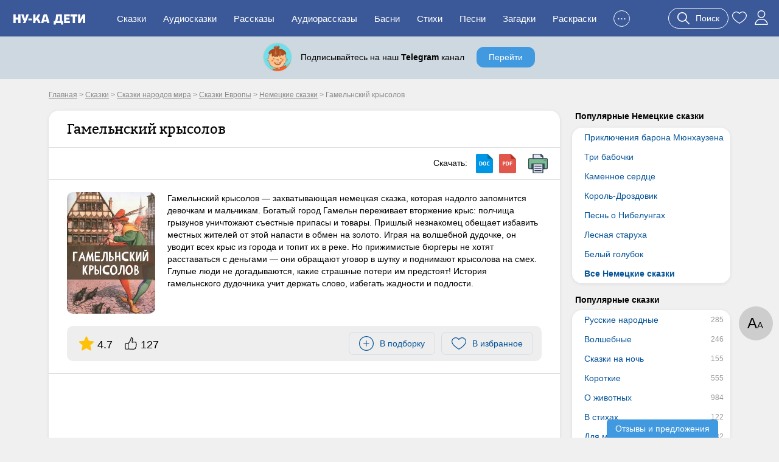

--- FILE ---
content_type: text/html; charset=UTF-8
request_url: https://nukadeti.ru/skazki/gamelnskij-krysolov
body_size: 28023
content:
<!DOCTYPE html><html lang="ru"><head><title>Гамельнский крысолов - немецкая сказка, читать онлайн</title><meta charset="utf-8" /><link rel="shortcut icon" href="/content/images/icons/favicon.ico" type="image/x-icon" /><meta name="viewport" content="width=device-width, initial-scale=1" /><link rel="canonical" href="https://nukadeti.ru/skazki/gamelnskij-krysolov" /><link rel="image_src" href="https://nukadeti.ru/content/images/essence/tale/6932/8896.jpg" /><link rel="stylesheet" type="text/css" href="/content/css/static/884e902898390879b43ad817e9abc84b.css" /><script type="text/javascript" src="//ajax.googleapis.com/ajax/libs/jquery/2.1.3/jquery.min.js"></script><script type="text/javascript" src="/content/js/static/6df66cffad5a716bb41250795844ce47.js"></script><link rel="stylesheet" type="text/css" href="/content/css/static/ea7cb7bbd2e22b4af698f14418cfe102.css" /><script type="text/javascript" src="/content/js/static/6cca8e027427124e78d304c01f285ab9.js"></script>                <script async src="https://yandex.ru/ads/system/header-bidding.js"></script>
                <script>
                    var adfoxBiddersMap = {
                        "myTarget": "3291317",
                        "buzzoola": "3291255",
                        "betweenDigital": "3291822",
                        "sape": "3291397",
                        "adriver": "3318080",
                      //  "hybrid": "3338972",
                        "mediasniper": "3346555"
                    };
                    if (window.innerWidth <= 760) {
                        var adUnits = [{"code":"ya-hor1","bids":[{"bidder":"myTarget","params":{"placementId":"1793334"}},{"bidder":"buzzoola","params":{"placementId":"1301123"}},{"bidder":"sape","params":{"placementId":"934370"}},{"bidder":"betweenDigital","params":{"placementId":"4833316"}},{"bidder":"adriver","params":{"placementId":"186:nukadetiru_300x250_m_up"}},{"bidder":"mediasniper","params":{"placementId":"31418"}}],"sizes":[[300,250],[300,300],[300,320],[250,250]]},{"code":"ya-hor2","bids":[{"bidder":"myTarget","params":{"placementId":"1793338"}},{"bidder":"buzzoola","params":{"placementId":"1289454"}},{"bidder":"sape","params":{"placementId":"934373"}},{"bidder":"betweenDigital","params":{"placementId":"4834007"}},{"bidder":"adriver","params":{"placementId":"186:nukadetiru_300x300_m_down"}},{"bidder":"mediasniper","params":{"placementId":"31420"}}],"sizes":[[300,250],[300,300],[300,320],[250,250]]}];
                    } else {
                        var adUnits = [{"code":"ya-hor1","bids":[{"bidder":"myTarget","params":{"placementId":"1793332"}},{"bidder":"buzzoola","params":{"placementId":"1289451"}},{"bidder":"sape","params":{"placementId":"934369"}},{"bidder":"betweenDigital","params":{"placementId":"4834009"}},{"bidder":"adriver","params":{"placementId":"186:nukadetiru_728x90_d_up"}},{"bidder":"mediasniper","params":{"placementId":"31417"}}],"sizes":[[820,180],[800,180],[800,100],[728,90],[640,180],[640,100],[600,150],[468,60]]},{"code":"adfx1","bids":[{"bidder":"myTarget","params":{"placementId":"1833614"}},{"bidder":"buzzoola","params":{"placementId":"1289237"}},{"bidder":"sape","params":{"placementId":"933998"}},{"bidder":"betweenDigital","params":{"placementId":"4834010"}},{"bidder":"adriver","params":{"placementId":"186:nukadetiru_300x600_right"}},{"bidder":"mediasniper","params":{"placementId":"31423"}}],"sizes":[[300,600],[300,300],[260,600],[260,300],[240,600],[240,400]]},{"code":"ya-hor2","bids":[{"bidder":"myTarget","params":{"placementId":"1793336"}},{"bidder":"buzzoola","params":{"placementId":"1289453"}},{"bidder":"sape","params":{"placementId":"934371"}},{"bidder":"betweenDigital","params":{"placementId":"4834011"}},{"bidder":"adriver","params":{"placementId":"186:nukadetiru_728x90_d_down"}},{"bidder":"mediasniper","params":{"placementId":"31419"}}],"sizes":[[820,180],[800,180],[800,100],[728,90],[640,180],[640,100],[600,150],[468,60]]},{"code":"ya-fl-ad","bids":[{"bidder":"myTarget","params":{"placementId":"1826422"}},{"bidder":"buzzoola","params":{"placementId":"1290248"}},{"bidder":"sape","params":{"placementId":"935721"}},{"bidder":"betweenDigital","params":{"placementId":"4837065"}},{"bidder":"adriver","params":{"placementId":"186:nukadetiru_1000x120_d_FloorAd"}},{"bidder":"mediasniper","params":{"placementId":"31424"}}],"sizes":[[1080,120],[1000,120],[970,90],[960,90],[820,120],[728,90]]}];
                    }

                    for(var i in adUnits) {
                        if(adUnits[i].rules) {
                            for(j in adUnits[i].rules) {
                                for(k in adUnits[i].sizes) {
                                    if(adUnits[i].sizes[k][0] == adUnits[i].rules[j].width) {
                                        if(!(window.innerWidth > adUnits[i].rules[j].separateWidth)) {
                                            adUnits[i].sizes[k][0] = Math.floor(eval(adUnits[i].rules[j].rule))
                                        }
                                    }
                                }
                            }
                        }
                        for(var l in adUnits[i].bids) {
                            if(adUnits[i].bids[l].bidder == 'adriver') {
                                adUnits[i].bids[l].params.additional = {ext : {query: "cid=" + localStorage.getItem('adrcid')}};
                            }
                            else if(adUnits[i].bids[l].bidder == 'buzzoola') {
                                adUnits[i].bids[l].params.additional = {
                                    fpuids: (function () {
                                        try {
                                            return window.Buzzoola.User.getAllData();
                                        } catch (ex) {
                                            return {};
                                        }
                                    })()
                                }
                            }
                        }
                    }

                    var userTimeout = 1000;
                    window.YaHeaderBiddingSettings = {
                        biddersMap: adfoxBiddersMap,
                        adUnits: adUnits,
                        timeout: userTimeout,
                    };
                </script>
                <script src="https://content.adriver.ru/AdRiverFPS.js"></script>
                <script src="https://tube.buzzoola.com/js/lib/buzzoola_ext.js"></script>
                                    <script>
                        window.Ya || (window.Ya = {});
                        window.yaContextCb = window.yaContextCb || [];
                        window.Ya.adfoxCode || (window.Ya.adfoxCode = {});
                        window.Ya.adfoxCode.hbCallbacks || (window.Ya.adfoxCode.hbCallbacks = []);
                    </script>
                                    <script src="https://yandex.ru/ads/system/context.js" async></script>
                </head><body class="one-tale"><div class="all"><div id="header"><div class="menu-wrap"><div class="menu-back"><div class="menu-inner container-full"><div class="logo-wrap"><noindex><div class="m-menu"><div class="menu-handler"><i></i></div></div></noindex><a href="/" class="logo"><img src="/content/images/logo-m.svg"></a></div><ul class="menu"><li><a href="/skazki">Сказки</a></li><li><a href="/audioskazki">Аудиосказки</a></li><li><a href="/rasskazy">Рассказы</a></li><li><a href="/audioskazki/rasskazy">Аудиорассказы</a></li><li class="last-8"><a href="/basni">Басни</a></li><li class="last-7"><a href="/stihi">Стихи</a></li><li class="last-6"><a href="/pesni">Песни</a></li><li class="last-5"><a href="/zagadki">Загадки</a></li><li class="last-4"><a href="/raskraski">Раскраски</a></li><li class="last-3"><a href="/blog">Блог</a></li><li class="last-2"><a href="/multiki">Мультики</a></li><li class="add-sr last-1"><a href="#"><span>+</span>Добавить</a></li><li class="hide-btn"><a href="#">...</a></li></ul><div class="u-acts"><a href="#" class="search-a search-act"><svg width="20" height="20"><use xlink:href="#search"></use></svg><span>Поиск</span></a><a href="/collection"><svg width="24" height="24"><use xlink:href="#to_like"></use></svg></a><a href="/auth" class="elem prof auth-btn"><svg width="24" height="24"><use xlink:href="#user"></use></svg></a></div></div></div></div></div><div id="crumbs" itemscope itemtype="http://schema.org/BreadcrumbList" class="container"><noindex><span itemscope itemprop="itemListElement" itemtype="http://schema.org/ListItem"><a itemprop="item" rel="nofollow" class="crumb" href="/"><span itemprop="name">Главная</span><meta itemprop="position" content="1"></a></span></noindex> > <span itemscope itemprop="itemListElement" itemtype="http://schema.org/ListItem"><a itemprop="item" class="crumb" href="/skazki"><span itemprop="name">Сказки</span><meta itemprop="position" content="2"></a></span> > <span itemscope itemprop="itemListElement" itemtype="http://schema.org/ListItem"><a itemprop="item" class="crumb" href="/skazki/narodov_mira"><span itemprop="name">Сказки народов мира</span><meta itemprop="position" content="3"></a></span> > <span itemscope itemprop="itemListElement" itemtype="http://schema.org/ListItem"><a itemprop="item" class="crumb" href="/skazki/evropa"><span itemprop="name">Сказки Европы</span><meta itemprop="position" content="4"></a></span> > <span itemscope itemprop="itemListElement" itemtype="http://schema.org/ListItem"><a itemprop="item" class="crumb" href="/skazki/nemeckie-skazki"><span itemprop="name">Немецкие сказки</span><meta itemprop="position" content="5"></a></span> > <noindex><span class="crumb">Гамельнский крысолов</span></noindex></div><div class="two-cols container"><div class="l-col m-cont"><div class="big std st-bl tale-box reading-box" data-eid="6932" data-dur="1399"><div class="hdr"><h1>Гамельнский крысолов</h1></div><div class="tale-submenu std-submenu"><div class="dwnld-menu"><span>Скачать: </span><a href="/download/skazki/6932?h=07968a1aa610399bc42552172681edd1&t=docx" title="Скачать в формате docx" class="d-doc" rel="nofollow"></a><a href="/download/skazki/6932?h=07968a1aa610399bc42552172681edd1&t=pdf" title="Скачать в формате pdf" class="d-pdf" rel="nofollow"></a><a class="print d-print" href="/print/6932?h=f29ce77ecce93359ae8cda3dc620d5b0" title="Распечатать" rel="nofollow" target="_blank"></a></div><div class="clear"></div></div><div class="cnt tale-desc"><picture><source type="image/webp" srcset="/content/images/static/tale600x600_m/6932_8896.webp 400w, /content/images/static/tale400x400_m/6932_8896.webp"><img src="/content/images/static/tale400x400/6932_8896.jpg" srcset="/content/images/static/tale400x400/6932_8896.jpg 400w, /content/images/static/tale600x600/6932_8896.jpg" alt="Гамельнский крысолов"></picture><div class="cont si-text">Гамельнский крысолов — захватывающая немецкая сказка, которая надолго запомнится девочкам и мальчикам. Богатый город Гамельн переживает вторжение крыс: полчища грызунов уничтожают съестные припасы и товары. Пришлый незнакомец обещает избавить местных жителей от этой напасти в обмен на золото. Играя на волшебной дудочке, он уводит всех крыс из города и топит их в реке. Но прижимистые бюргеры не хотят расставаться с деньгами — они обращают уговор в шутку и поднимают крысолова на смех. Глупые люди не догадываются, какие страшные потери им предстоят! История гамельнского дудочника учит держать слово, избегать жадности и подлости.</div><div class="clear"></div><noindex><div class="top-acts"><div class="rat itm"><svg width="24" height="24"><use xlink:href="#r_star"></use></svg><span>4.7</span></div><div class="thumbs itm"><svg width="20" height="20"><use xlink:href="#thumb-up"></use></svg><span>127</span></div><div class="btns-wr"><div class="l-wr"><a href="#" class="to-list sim-btn" data-eid="6932" data-us="0"><svg width="24" height="24"><use xlink:href="#add-in-list"></use></svg><span>В подборку</span></a></div><div class="f-wr"><a href="#" class="to-like like sim-btn" data-eid="6932" data-type="tale" data-page="simple"><svg width="24" height="24"><use xlink:href="#to_like"></use></svg><span>В избранное</span></a></div></div></div></noindex></div><div class="cnt adv-hor read-anch"><div class="ad-block ya horiz"><div id="ya-hor1" class="ya-hor1"></div><script>
 function create(t, o, e) {
     window.yaContextCb.push(()=>{
         Ya.adfoxCode.createAdaptive({
                ownerId: 1489631,
                containerId: 'ya-hor1',
                params: t
            }, o, e);
        });
     }
     function createM() {
         create({
                pp: 'g',
                ps: 'grpf',
                p2: 'jklv'
            }, ['tablet', 'phone'], {
                tabletWidth: 760,
            phoneWidth: 480,
            isAutoReloads: true
        });
     }
     function createD() {
          create({
                pp: 'g',
                ps: 'grpf',
                p2: 'jklb'
            }, ['desktop'], {
                tabletWidth: 760,
            isAutoReloads: true
        });
     }
     if (window.innerWidth <= 760) {
         createM();
        // createD();
     }
     else {
         createD();
        // createM();
     }
</script></div></div><div class="cnt"><div class="si-sublinks"><div class="it act">Текст целиком</div><div class="it do-act" data-id="6932" data-hid="1670e801a3a3c0348df61715dbd1a8f9">Краткое содержание</div></div><div class="rtime"><span class="elm elm-timer-s"></span>Время чтения: 23 мин.</div><div class="tale-text active si-text"><p>Славен и богат город Гамельн. На главной площади подпирают небо башни ратуши. Ещё выше тянутся к небу шпили собора святого Бонифация. Перед ратушей фонтан, украшенный каменной статуей Роланда. Мелкими брызгами покрыт доблестный воин Роланд и его знаменитый меч.</p>

<p>Отзвонили колокола святого Бонифация. Пёстрая толпа выплывает из высоких стрельчатых дверей собора, растекается по широким ступеням. Идут богатые бюргеры, один толще другого. Блестят золотые цепи на бархатной одежде. Пухлые пальцы унизаны кольцами. Зазывают, заманивают покупателей купцы. Прямо на площади раскинулся рынок. Горами навалена снедь. Сало белее снега. Масло желтее солнца. Золото и жир &mdash; вот он каков, славный, богатый город Гамельн!</p>

<p>Глубоким рвом, высокой стеной с башнями и башенками со всех сторон окружён город. У каждых ворот стражники. Если пуст кошель, на колене заплата, на локте дыра, копьями и алебардами от ворот гонят стражники. Каждый город чем-нибудь да знаменит. Знаменит Гамельн своим богатством, золочёными шпилями своих соборов. А гамельнцы знамениты скупостью. Умеют они, как никто, беречь свои запасы, множить добро, отнимать у бедняка последнюю денежку.</p>

<p>Наступил засушливый, неурожайный год. В округе начался голод. А гамельнцам до этого и дела нет. У них амбары полны прошлогодним зерном, гнутся столы от яств. Уже с осени потянулись толпы голодных крестьян в город. Решили хитрые купцы попридержать зерно до весны. К весне прижмёт крестьянина голод, ещё выгодней можно будет продать зерно.</p>

<p>Всю зиму у стен Гамельна, у закрытых ворот, стояли толпы голодных. Лишь стаял снег на полях, приказал бургомистр раскрыть все городские ворота и беспрепятственно пропускать всех. Встали в дверях лавок купцы, руки заложив за пояс, животы выпятив, брови строго нахмурив, чтобы сразу поняли: дёшево здесь ничего не купишь.</p>

<p>Но тут случилось невиданное дело. Пока ослабевший люд тащился в город, внезапно со всей округи, из голодных деревень, с пустых полей в Гамельн хлынули крысы.</p>

<p>Показалось поначалу: не так велика беда. По приказу бургомистра подняли подъёмные мосты, все ворота наглухо закрыли и завалили камнями. Но крысы переплывали через ров и через какие-то ходы, дыры проникали в город.</p>

<p>Открыто, среди бела дня, шли крысы по улицам. В ужасе смотрели жители на страшное крысиное шествие. Голодные твари разбежались по амбарам, подвалам и закромам, полным отборного зерна. И начались крысиные пиры!</p>

<p>Крепко призадумались бюргеры. Собрались на совет в ратуше. Хоть и был бургомистр Гамельна изрядно толст и неповоротлив, но ничего не скажешь &mdash; умом крепок. Порой только руками разводили гамельнцы: до чего ж умён, хитёр! И вот, поразмыслив, приказал бургомистр: чтобы избавить Гамельн от нежданной беды, свезти в город со всей округи котов и кошек.</p>

<p>Скрипят телеги по дорогам в Гамельн. На телегах наспех сколоченные деревянные клетки. А в клетках не откормленные гуси и утки на продажу, а коты и кошки. Всех мастей и пород, худые, голодные. Въехали телеги на площадь перед ратушей. Стражники открыли клетки. Во все стороны побежали коты, серые, рыжие, чёрные, полосатые. С облегчением вздохнули бюргеры и, успокоившись, неспешно разошлись по домам.</p>

<p>Но ничего из этой мудрой затеи не вышло. Коты испугались столь обильного угощения. В страхе бежали они от крысиных полчищ. Прятались кто куда, забирались на островерхие черепичные крыши. Худой чёрный кот залез на кровлю собора святого Бонифация и мяукал всю ночь напролёт.</p>

<p>Наутро был вывешен приказ: котов в город заманивать лаской и салом, а из города не выпускать ни одного. Но куда там! Уже через три дня в Гамельне не осталось ни одного кота. Что ж, одно не помогло &mdash; надо придумать другое. Не сидеть же сложа руки, глядя, как гибнет добро, любовно скопленное, сбережённое, столько раз считанное!</p>

<p>Над Гамельном плывёт звон колоколов. Во всех церквах служат молебны от засилья крыс. На папертях монахи продают амулеты. Кто обзавёлся таким амулетом &mdash; живи спокойно: крыса не подойдет и на сто шагов. Но ничего не помогало: ни молебны, ни амулеты.</p>

<p>С утра на площади глашатаи трубят в трубы, вызывают на суд крысиного короля. К городской ратуше стекается народ. Идут купцы со слугами и домочадцами, мастера со своими подмастерьями. Весь город собрался перед ратушей. Сегодня суд над крысами. Ждут, что прибудет в ратушу сам крысиный король. Говорят, пятнадцать голов у него и одно тело. На каждой голове искуснейшей работы золотая корона размером с лесной орех.</p>

<p>В ратушу набилось столько народу &mdash; яблоку негде упасть. Один за другим вошли судьи и расселись под балдахином на золочёных креслах. В чёрных бархатных мантиях, в чёрных шапочках, лица у всех важные, строгие, неподкупные &mdash; дрожи крысиный король и вся крысиная братия! Писцы очинили перья. Все ждали. На малейший звук, даже на шелест упавшей перчатки, разом поворачивались все головы.</p>

<p>Не знали, откуда появится преступный король: из дверей, из тёмного угла или из-за судейского кресла. Ждали до вечера. От жары и духоты пожелтели лица судей. Но крысиный король так и не явился. Делать нечего. Тут же за дверьми изловили большущую усатую крысу. Посадили в железную клетку, а клетку поставили посреди стола.</p>

<p>Крыса, пометавшись, затихла в покорной тоске. Забилась в угол. Главный судья Каспар Геллер поднялся с места. Вытер платком взмокшее лицо. Пять амбаров с зерном подчистую разграбили у него крысы, опустошили все погреба. Долго громовым голосом обличал крысиное племя судья Каспар Геллер. Протянув руку над клеткой с крысой, перечислял все преступления, злодеяния и козни проклятых крыс. После него встал судья Гангель Мун, похожий на разжиревшую лису: длинный нос, масленые глазки. Был он хитрее всех в Гамельне. Всё, чем владел, хранил в сундуках, обитых железом, недоступных крысиному зубу. И теперь смотрел он на всех лукаво, под сочувствием скрывая злорадство.</p>

<p>&mdash; Ах, милостивейшие судьи! &mdash; сказал Гангель Мун голосом сладким и печальным. &mdash; Строгостью к виновным, милосердием к безвинным должен прославить себя судья. Потому не следует забывать нам, что крысы тоже божьи твари, и к тому же не наделены они человеческим разумом&hellip; Но главный судья Каспар Геллер резко оборвал его:</p>

<p>&mdash; Замолчи, судья Гангель Мун! Всем известно, что блохи, крысы, жабы и змеи сотворены дьяволом. Долго совещались судьи. Наконец Каспар Геллер встал и громким голосом огласил приговор:</p>

<p>&mdash; &laquo;Мы, милостью божьей судьи города Гамельна, повсеместно прославлены своей неподкупной честностью и справедливостью. Среди всех иных тягот, кои великим грузом лежат на наших плечах, озабочены мы также бесчинствами, учинёнными в нашем славном городе Гамельне мерзкими тварями, носящими богопротивное имя &mdash; крысы Mus rattus. Мы, судьи города Гамельна, признаём их виновными в нарушении порядка и благочестия, а ещё в воровстве и грабеже. Также весьма нам прискорбно, что его величество крысиный король, нарушив наш строгий приказ, на суд не явился, что несомненно свидетельствует о его злонамеренности, нечистой совести и низости душевной. Посему приказываем и повелеваем: всем упомянутым крысам, а также королю всего крысиного племени к полудню завтрашнего дня под страхом смертной казни покинуть наш славный город, а также все земли, принадлежащие ему. Дано в Гамельне 5 апреля 1284 года&raquo;.</p>

<p>Потом крысу, подпалив ей хвост, отпустили, чтобы передала всему своему роду строгий приказ гамельнского суда. Крыса мелькнула чёрной молнией и пропала. И все опять, успокоившись, разошлись по домам.</p>

<p>На другой день с утра нет-нет, да и подходили к окнам жители. Ждали, что двинутся крысы вон из города.</p>

<p>Но только напрасно ждали. Солнце стало уже клониться к закату, а проклятое племя и не думало исполнять судебный приговор. А тут вдруг пронеслась страшная весть! Неслыханное дело! В ночь, как состоялся суд, сожрали крысы у главного судьи Каспара Геллера судейскую мантию и шапочку в придачу.</p>

<p>От такой наглости все только рты пооткрывали. Быть беде! И в самом деле, крыс в Гамельне всё прибывало и прибывало. По ночам во многих окнах мигали свечи. Догорит одна свеча &mdash; от огарка зажигали другую, и так до утра. Сидели бюргеры на высоких пуховиках, не решаясь спустить ноги с постели.</p>

<p>Уже никого не боясь, шныряли крысы повсюду. Привлечённые ароматом жаркого, пробирались на кухни. Выглядывали из углов, поводя носами, принюхиваясь: &laquo;Чем тут пахнет?&raquo; Прыгали на столы, прямо с блюд норовили утащить лучший кусок. Добирались даже до окороков и колбас, подвешенных к потолку. Чего ни хватишься &mdash; всё сожрали, проклятые. И уже в двери многих домов костлявым пальцем постучал голод.</p>

<p>А тут ещё приснился бургомистру такой сон: будто выгнали крысы из домов прежних хозяев. Он, почтенный бургомистр города Гамельна, бредёт с нищенской сумой. За ним жена, дети. Робко постучал в дверь своего дома. Дверь распахнулась &mdash; на пороге крыса в рост человека. На груди &mdash; золотая бургомистрова цепь. Махнула лапой &mdash; набросились на них другие крысы в шлемах, с алебардами: &laquo;Вон отсюда! Нищие! Голодранцы!&raquo;</p>

<p>Наутро собрал в ратуше бургомистр всех советников, рассказал свой сон. С тревогой переглянулись бюргеры: &laquo;Ох, не к добру это!&raquo; Хоть и были бюргеры один скупей другого, но тут решили: ничего не жалеть, лишь бы избавить город от страшной напасти. По всем улицам Гамельна прошли глашатаи. Шли они, нарушив строй и порядок, сбившись в кучу, друг к другу поближе. Город как вымер.</p>

<p>На пустынных площадях, на пустынных улицах, на мостах в полной тишине странно и зловеще звучали трубы и голоса глашатаев:</p>

<p>&mdash; Кто избавит славный город Гамельн от крыс, получит от магистрата столько золота, сколько сможет унести!</p>

<p>Но прошло три дня, а в ратушу так никто и не явился. На четвёртый день колокол снова собрал всех бюргеров в ратушу. Бургомистр долго тряс рукавами, подбирал края плаща &mdash; не забралась ли крыса? Осунулись, побледнели бюргеры, под глазами чёрные круги. Куда девались румянец и толстые щёки?</p>

<p>Если уж не помогает обещанная награда, видно, больше ждать спасения неоткуда. Не выдержав, закрыл лицо руками бургомистр и глухо зарыдал. Всё, конец! Погибает добрый, старый Гамельн!</p>

<p>И вдруг все услыхали какие-то голоса, шум и движенье внизу, на площади. В зал вбежал стражник и крикнул:</p>

<p>&mdash; Крысолов!</p>

<p>В дверь, прихрамывая, вошёл странный человек. Был незнакомец высок и худ. Лицом тёмен, словно хорошенько прокоптили его над огнём. Взгляд пронзительный. От такого взгляда холод пробегал по спине. На плечах короткий плащ. Одна половина камзола чёрная, как ночь, другая красная, как огонь. В чёрную шапочку сбоку воткнуто петушиное перо. В руке же незнакомец держал старинную, потемневшую от времени дудку.</p>

<p>В другое время, конечно, осторожные бюргеры поостереглись бы такого странного гостя: не доверяли они тощим бродягам. Но сейчас все обрадовались ему, как самому желанному гостю. Бургомистр, назвав его &laquo;любезный мой господин&raquo;, сам придвинул ему кресло. Судья Каспар Геллер попробовал даже хлопнуть его по плечу. Но тут же, громко вскрикнув, отдёрнул руку &mdash; ладонь словно огнём обожгло.</p>

<p>Слуги спустились в подвалы и принесли бутылки с мальвазией, рейнским и мозельским. Пришелец схватил бутылку мальвазии, зубами вытащил восковую затычку и, запрокинув голову, одним глотком выпил драгоценное вино. Не останавливаясь, опорожнил подряд девять бутылок.</p>

<p>&mdash; А не найдётся ли у вас ещё хорошей бочки вина? &mdash; спросил незнакомец.</p>

<p>&mdash; После, после, любезный мой господин, &mdash; медовым голосом сказал Гангель Мун, &mdash; сначала дело, а потом уже пир.</p>

<p>А бургомистр, уже не в силах сдержать нетерпение, спросил незнакомца напрямик:</p>

<p>&mdash; Скажи, можешь ли ты увести крысиное племя из нашего города?</p>

<p>&mdash; Могу, &mdash; усмехнулся крысолов. &mdash; Эти твари мне подвластны.</p>

<p>&mdash; Как? Все до единой?.. &mdash; Бургомистр даже привстал с места.</p>

<p>&mdash; Я очищу ваш город от крыс. Слово мое, крысолова, крепко. Но и вы своё сдержите. За это дадите мне столько золота, сколько смогу унести.</p>

<p>&mdash; Худ как жердь, да и хром в придачу. Такой много не унесёт&hellip; &mdash; шепнул бургомистр судье Каспару Геллеру. А потом уже, повернувшись к крысолову, сказал громко и важно: &mdash; Всё, как договорились, почтенный наш гость. Обмана не будет.</p>

<p>&mdash; Так смотрите не вздумайте нарушить своё слово, &mdash; сказал крысолов и вышел из ратуши.</p>

<p>Небо стало вдруг серым и мрачным. Всё заволоклось мутным туманом. Вороны, облепившие шпили собора святого Бонифация, поднялись, закружились, усыпали всё небо с зловещим карканьем.</p>

<p>Крысолов поднёс к губам дудку. Протяжные звуки полились из дудки. Слышался в этих звуках щекочущий шорох зерна, струйкой текущего из прорехи в мешке. Весёлое щёлканье масла на сковороде. Хруст сухаря под острыми зубами.</p>

<p>Бюргеры, стоявшие у окон, ахнули и невольно подались назад. Потому что на звуки дудки из всех домов стали выбегать крысы. Выползали из подвалов, прыгали с чердаков. Крысы окружили крысолова со всех сторон. А тот равнодушно пошёл, прихрамывая, с площади. И все до одной крысы побежали вслед за ним. Стоило только умолкнуть дудке, как всё несметное крысиное полчище останавливалось. Но опять начинала петь дудка. И снова крысы покорно устремлялись вслед за крысоловом.</p>

<p>Из улочки в улочку шёл крысолов. Крыс становилось всё больше и больше. Выглядывали из окон мясники, колбасники, сапожники, золотых дел мастера. Ухмылялись. Что ни говори, а приятно смотреть вслед уходящей беде! Трактирщик Иоганн Брандт встал в дверях трактира. Крысы так и хлынули из дверей, чуть не сбив с ног толстяка.</p>

<p>Вслед за крысоловом все крысы двинулись к городским воротам. Стражники едва успели укрыться в башнях. Крысы вышли из города и чёрной лентой растянулись по дороге. Последние, отставшие, перебегали через подъёмный мост &mdash; и вдогонку за крысоловом. Всё заволоклось пылью. Несколько раз мелькнул чёрный плащ крысолова, рука с дудкой, петушиное перо&hellip; Удаляясь, всё тише и тише звучала дудка.</p>

<p>Через час прибежали в город пастухи. Перебивая друг друга, рассказали:</p>

<p>&mdash; Крысолов вышел на берег реки Везер. Прыгнул в лодчонку, которая покачивалась тут же у берега. Не переставая играть на дудке, выплыл крысолов на середину Везера. Крысы бросились в воду и поплыли за ним, и плыли они до тех пор, пока не утонули все до одной. А было их такое множество, что из берегов вышел могучий Везер. Ликует освобожденный от крыс город. Радостно звучат колокола на всех соборах. Весёлыми толпами идут по улицам горожане.</p>

<p>Спасён славный Гамельн! Спасён богатый Гамельн!</p>

<p>В ратуше слуги разливают вино в серебряные кубки. Сейчас не грех и выпить. Вдруг из-за угла появился крысолов и пошёл через площадь прямо к ратуше. Всё также была у него в руке дудка. Только одет он был иначе: в зелёном костюме охотника.</p>

<p>Переглянулись бюргеры. Платить? Э нет&hellip;</p>

<p>&mdash; Жилист и крепок этот крысолов, &mdash; шепнул бургомистр судье Каспару Геллеру, &mdash; такой хоть и хром, а унесёт всю казну&hellip;</p>

<p>Крысолов вошёл в ратушу. Никто и не поглядел в его сторону. Бургомистр отвернулся, Каспар Геллер уставился в окно. Но, видно, крысолова было не так-то легко смутить. С ухмылкой вытащил он из-за пазухи мешок. Показался этот мешок бюргерам бездонным.</p>

<p>&mdash; Я своё слово сдержал. Теперь дело за вами, &mdash; сказал крысолов. &mdash; Как договорились. Столько золота, сколько смогу унести&hellip;</p>

<p>&mdash; Милейший&hellip; &mdash; Бургомистр в замешательстве развёл руками, оглянулся на Гангеля Муна.</p>

<p>&mdash; Вот как? Не кошель, не суму &mdash; целый мешок золота?.. &mdash; хихикнул судья Гангель Мун и в притворном испуге выпучил глаза. Кто-то ещё негромко засмеялся. Ай да хитрец Гангель Мун! Вот как, значит, надо повернуть дело! Золото было обещано в шутку. А бедняга, видно, совсем ума решился: поверил всему. Да ещё захватил с собою мешок.</p>

<p>Тут захохотали все. Бургомистр, советники, цеховые старшины.</p>

<p>&mdash; Мешок золота?</p>

<p>&mdash; Ха-ха-ха!</p>

<p>&mdash; Целый мешок!</p>

<p>&mdash; А за что?</p>

<p>&mdash; За дурацкие песни? За дудку?</p>

<p>&mdash; Уморил!</p>

<p>&mdash; Золото ему подавай! А не хочешь ли пинка?</p>

<p>Долго смеялись бюргеры. А странный пришелец молча стоял, и какая-то злобная радость проступала у него на лице. Добро бы просил, требовал обещанное!.. Нет, он молчал. Хитрец Гангель Мун, с опаской косясь на крысолова, наклонился к уху бургомистра:</p>

<p>&mdash; Может, отсыпать ему горсть золота? Так&hellip; немного, для виду&hellip; А потом обложить податью людей победнее, кто вовсе не пострадал от крыс, потому что и так ничем не владел.</p>

<p>Но бургомистр от него отмахнулся. Откашлялся и голосом важным, но отечески ласковым сказал:</p>

<p>&mdash; Дело сделано. Надо, как обещано, расплатиться. По трудам и плата. Кошель серебра и выход из города через любые ворота.</p>

<p>А незнакомец тут же показал себя полным невежей. Кошелька не взял и, даже не поклонившись, повернулся спиной и вышел из зала. После него осталось слабое облачко серного дыма. Тут уж совсем развеселились бюргеры. Славно вышло: разом избавились и от крыс, и от крысолова.</p>

<p>Громко звонят колокола святого Бонифация. Все бюргеры с жёнами и слугами отправились в собор к воскресной обедне.</p>

<p>И никто из них не слышит, что снова на площади запела дудка.</p>

<p>&laquo;Можно! Можно! Можно! &mdash; поёт дудка. &mdash; Сегодня всё можно! Я поведу вас в зелёные рощи! На медовые заливные луга! Босиком по лужам! Зарыться в сено! Можно! Можно! Можно!&raquo;</p>

<p>Топот маленьких башмаков по деревянным лестницам, по каменным ступеням&hellip; Из всех дверей выбегают дети. Бросив игру, бросив прялку, на бегу подтягивая чулок, дети бегут за крысоловом, жадно ловя звуки дудки. Из каждого дома &mdash; дети. На каждой улице &mdash; дети.</p>

<p>Падают, разбивают коленки, потрут, подуют и бегут дальше. Весёлые, с липкими пальцами, за щекой сласти, в кулаке горсть орехов &mdash; дети, сокровище Гамельна. По улице бежит дочь бургомистра Марта. Розовое платье раздувает ветер. А одна нога не обута, только один башмачок натянула в спешке.</p>

<p>Вот уже городские ворота. Дети с топотом пробежали по подъёмному мосту. А крысолов уводит их по дороге, мимо вересковых холмов всё дальше, дальше&hellip;</p>

<p>Шли годы. Однажды забрёл в осиротевший Гамельн слепой странник. За несколько медных монет пустил его трактирщик погреться у тёплого очага. Слышал слепой, как стучат о деревянный стол кружки с пивом. И кто-то сказал:</p>

<p>&mdash; Откуда ты пришёл, старик? Потешь нас рассказом почуднее, и я, так и быть, поднесу и тебе кружку с пивом.</p>

<p>И слепой старик начал рассказ:</p>

<p>&mdash; Много земель исходил я, и вот куда однажды привела меня судьба. Трудно слепцу вести счёт времени: по теплу, идущему от солнца, по холоду, идущему от ночного неба, отличаю я день от ночи. Долго блуждал я по дремучему лесу. Вдруг услышал я звон колоколов. Для слепца звуки то же, что для кормчего свет маяка. Так, идя на звон колоколов, подошёл я к какому-то городу. Стражники не окликнули меня. Я вошёл в ворота и побрёл по улице. Чутко прислушивался я ко всем звукам, стараясь понять, не завела ли меня судьба в недоброе место.</p>

<p>И не мог я не подивиться. Слышал я вокруг себя только молодые голоса. Как птица летал вокруг меня смех. В этом городе больше бегали, чем ходили. Кто-то вприпрыжку обгонял меня. Кто-то бежал мне навстречу. Слышал я, как мяч ударялся в стену. Все голоса были звонкие. Все шаги лёгкие, быстрые. И тогда понял я, что этот город населён одними юношами и девушками. И показалось мне: сложен весь этот город из светлого камня и солнечных лучей.</p>

<p>Был я радушно принят в первом же доме, куда постучал. А когда спросил я, как зовётся этот город, странную сказку рассказал мне мой юный хозяин. Думаю, посмеялся он над бедным стариком, но я не сержусь на доброго юношу. Вот что рассказал он.</p>

<p>Когда были они маленькими детьми, увёл их из родного города человек в зелёной одежде, игравший на дудке. Видно, был это сам дьявол, потому что завёл он их прямо в глубину высокой горы. Но не хватило у него власти, чтобы загубить невинных детей, и после долгих скитаний во мраке прошли дети сквозь гору и очутились в безлюдном, диком месте. Тогда из лесу пришли лани и кормили самых маленьких своим молоком. Без труда приручались дикие козы. Сначала жили дети в шалашах, а потом стали строить город. И легко поднимали они огромные камни, словно камни сами хотели сложиться в стены и башни&hellip;</p>

<p>И когда кончил слепец свой рассказ, услышал он старческие вздохи, глухие рыдания, идущие из самой глубины души. Глухой кашель и стоны. Тогда понял странник, что вокруг него одни старики. И весь город показался ему мрачным, печальным и сложенным из тёмного камня. В волнении, прерывающимися от слёз голосами стали спрашивать старики:</p>

<p>&mdash; Но где же, где же, в какой стороне лежит тот юный, светлый город?</p>

<p>Но ничего не мог им сказать нищий, слепой странник.</p>
</div></div><div class="cnt adv-hor adv-din"><div class="ad-block horiz"></div></div><div class="essence-acts"><div class="thumbs" data-eid="6932" data-etype="tale"><a href="#" class="thumb-up"><span class="elm elm-thumb-up"></span><span class="thumb-cnt">127</span></a><a href="#" class="thumb-down"><span class="elm elm-thumb-down"></span><span class="thumb-cnt">17</span></a></div><div class="r-acts"><a href="#" class="to-list sim-btn" data-eid="6932" data-us="0"><svg width="24" height="24"><use xlink:href="#add-in-list"></use></svg><span>В подборку</span></a><a href="#" class="to-like like sim-btn" data-eid="6932" data-type="tale" data-page="simple"><svg width="24" height="24"><use xlink:href="#to_like"></use></svg><span>В избранное</span></a><a class="print sim-btn" href="/print/6932?h=f29ce77ecce93359ae8cda3dc620d5b0" rel="nofollow" target="_blank">Распечатать</a></div><div class="clear"></div></div></div><div class="st-bl essence-rating"><div class="main-box"><div class="helper">Оцените, пожалуйста, это произведение. Помогите другим читателям найти лучшие сказки.</div><div class="stars-wrap"><div class="stars-patt"></div><div class="stars-val"></div><div class="tra"><span></span><span></span><span></span><span></span><span></span></div></div><div class="actions"><span class="s-btn s-btn-green save" data-id="6932" data-type="simple">Сохранить</span><span class="s-btn s-btn-gray cancel">Отмена</span></div></div></div><noindex><div class="socials"><span class="share-word">Поделиться:</span><script type="text/javascript" src="//yastatic.net/es5-shims/0.0.2/es5-shims.min.js" charset="utf-8"></script>
					<script type="text/javascript" src="//yastatic.net/share2/share.js" charset="utf-8"></script>
					<div class="ya-share2" data-services="vkontakte,facebook,odnoklassniki,moimir,gplus,twitter"></div></div></noindex><div class="ess-cats"><h3>Категории сказки:</h3><a href="/skazki/nemeckie-skazki" class="b-link">Немецкие сказки</a><a href="/skazki/volshebnye" class="b-link">Волшебные сказки</a></div><div class="essence-rating-card"><div class="rating-card st-bl"><h3>Рейтинг сказки</h3><div class="box"><div class="score">4.7</div><div class="stars-wrap"><div class="stars-patt"></div><div class="stars-val" style="width:94%;"></div><div class="p-count">Оценок: 132</div></div></div><div class="box bars"><div class="b-score v5"><span class="b-label">5</span><span class="b-container"><span class="b-value">116</span><div class="bar" style="width:100%;"></div></span></div><div class="b-score v4"><span class="b-label">4</span><span class="b-container"><span class="b-value">7</span><div class="bar" style="width:6%;"></div></span></div><div class="b-score v3"><span class="b-label">3</span><span class="b-container"><span class="b-value">2</span><div class="bar" style="width:2%;"></div></span></div><div class="b-score v2"><span class="b-label">2</span><span class="b-container"><span class="b-value">0</span><div class="bar" style="width:0%;"></div></span></div><div class="b-score v1"><span class="b-label">1</span><span class="b-container"><span class="b-value">7</span><div class="bar" style="width:6%;"></div></span></div></div><div class="clear"></div></div></div><script type="application/ld+json">
            {
                "@context": "http://schema.org/",
                "@type": "Book","image": "https://nukadeti.ru/content/images/essence/tale/6932/8896.jpg",
                "name": "Гамельнский крысолов",              
                "aggregateRating":{
                "@type": "AggregateRating",
                "ratingCount": "132",
                "bestRating": "5",
                "ratingValue": "4.70"
                }
        
            }
            </script><div class="similar-tales similar-items"><div class="b-title">Похожие сказки</div><a href="/skazki/loehngrin" class="item st-bl"><img data-src="/content/images/static/tale200x200/6931_8994.jpg" width="200" height="200" class="lazy"><span>Лоэнгрин</span><span class="tcat">Немецкие сказки</span><span class="tdur">20 мин</span></a><a href="/skazki/tolstyj-zhirnyj-blin" class="item st-bl"><img data-src="/content/images/static/tale200x200/4074_8978.jpg" width="200" height="200" class="lazy"><span>Толстый жирный блин</span><span class="tcat">Немецкие сказки</span><span class="tdur">2 мин</span></a><a href="/skazki/studenty-i-khitryj-soldat" class="item st-bl"><img data-src="/content/images/static/tale200x200/4070_3314.jpg" width="200" height="200" class="lazy"><span>Студенты и хитрый солдат</span><span class="tcat">Немецкие сказки</span><span class="tdur">2 мин</span></a><a href="/skazki/slovo-o-shildbyurgerakh" class="item st-bl"><img data-src="/content/images/static/tale200x200/4068_9510.jpg" width="200" height="200" class="lazy"><span>Слово о Шильдбюргерах</span><span class="tcat">Немецкие сказки</span><span class="tdur">8 мин</span></a><div class="clear"></div><div class="show-more-wrap"><a href="#" class="blue-bt show-more-similar" data-t="23" data-type="tale" data-p="1" data-id="6932" data-ids="6931,4074,4070,4068">Еще сказки</a></div><div class="all-category-link"><a href="/skazki/nemeckie-skazki" class="gray-bt r-arrow">Все Немецкие сказки</a></div></div><div class="comments st-bl" data-id="6932" data-eid="1" data-type=""><h3 class="title">Комментарии</h3><div class="comments-content"><div class="comments-list"><noindex><div class="nocomment">Комментариев пока нет. Будьте первыми!</div></noindex></div><a href="#" class="s-btn s-btn-green add-comment">Оставить комментарий</a></div></div></div><div class="r-col r-cont"><div class="r-menu lh"><h4>Популярные Немецкие сказки</h4><div class="r-menu-item st-bl"><ul><li><a href="/rasskazy/priklyucheniya-barona-myunkhauzena">Приключения барона Мюнхаузена</a></li><li><a href="/skazki/tri-babochki">Три бабочки</a></li><li><a href="/skazki/kamennoe-serdce">Каменное сердце</a></li><li><a href="/skazki/korol-drozdovik">Король-Дроздовик</a></li><li><a href="/skazki/pesn-o-nibelungakh">Песнь о Нибелунгах</a></li><li><a href="/skazki/grimm-lesnaya-starukha">Лесная старуха</a></li><li><a href="/skazki/belyj-golubok">Белый голубок</a></li><li class="bld"><a href="/skazki/nemeckie-skazki">Все Немецкие сказки</a></li></ul></div></div><div class="r-menu am"><h4>Популярные сказки</h4><div class="r-menu-item st-bl"><ul><li><a href="/skazki/russkie_narodnye" data-am="285">Русские народные</a></li><li><a href="/skazki/volshebnye" data-am="246">Волшебные</a></li><li><a href="/skazki/korotkie-skazki-na-noch" data-am="155">Сказки на ночь</a></li><li><a href="/skazki/korotkie" data-am="555">Короткие</a></li><li><a href="/skazki/o_zhivotnykh" data-am="984">О животных</a></li><li><a href="/skazki/v_stikhakh" data-am="122">В стихах</a></li><li><a href="/skazki/dlya_malchikov" data-am="32">Для мальчиков</a></li><li><a href="/skazki/dlya_devochek" data-am="23">Для девочек</a></li><li><a href="/skazki/o_feyakh" data-am="21">О феях</a></li><li><a href="/skazki/dlya_detej_5_let" data-am="486">Для детей 5 лет</a></li><li><a href="/skazki/s-kartinkami" data-am="481">С картинками</a></li></ul></div></div><div class="r-menu am"><h4>Сказки по возрасту</h4><div class="r-menu-item st-bl"><ul><li><a href="/skazki/dlya_samykh_malenkikh" data-am="76">Для малышей</a></li><li><a href="/skazki/dlya_detej_3_let" data-am="104">Для детей 3 лет</a></li><li><a href="/skazki/dlya_detej_4_let" data-am="340">Для детей 4 лет</a></li><li><a href="/skazki/dlya_detej_5_let" data-am="486">Для детей 5 лет</a></li><li><a href="/skazki/dlya_detej_6_let" data-am="530">Для детей 6 лет</a></li><li><a href="/skazki/dlya_detej_7_let" data-am="545">Для детей 7 лет</a></li><li><a href="/skazki/dlya_detej_8_11_let" data-am="519">Для детей 8 лет</a></li></ul></div></div><div class="r-menu am"><h4>Сказки по авторам</h4><div class="r-menu-item st-bl"><ul><li><a href="/skazki/pushkin" data-am="11">Александр Пушкин</a></li><li><a href="/skazki/bratya_grimm" data-am="122">Братья Гримм</a></li><li><a href="/skazki/sharl_perro" data-am="12">Шарль Перро</a></li><li><a href="/skazki/kornej_chukovskij" data-am="35">Корней Чуковский</a></li><li><a href="/skazki/vladimir_suteev" data-am="47">Владимир Сутеев</a></li><li><a href="/skazki/gans_khristian_andersen" data-am="64">Ганс Христиан Андерсен</a></li><li><a href="/skazki/samuil_marshak" data-am="55">Самуил Маршак</a></li></ul></div></div><div class="ad-block ya fixed yan"><div id="adfx1"></div><script>
                window.yaContextCb.push(()=>{
                    Ya.adfoxCode.create({
                      ownerId: 1489631,
                       containerId: "adfx1",
                      params: {
                        pp: 'g',
                        ps: 'grpf',
                        p2: 'jklf'
                      }
                    });
                  });
            </script></div></div><div class="clear"></div></div><div id="footer-height"></div></div><div id="footer" class="footer"><div class="container"><div class="links"><div><a href="/skazki" rel="nofollow">Сказки</a><a href="/audioskazki" rel="nofollow">Аудиосказки</a><a href="/pesni" rel="nofollow">Песни</a><a href="/zagadki" rel="nofollow">Загадки</a><a href="/raskraski" rel="nofollow">Раскраски</a><a href="/risovanie">Рисование</a><a href="/poslovicy">Пословицы</a><a href="/blog">Блог</a><a href="/multiki">Мультфильмы</a><a href="/zadaniya">Задания</a></div><div><a href="/chitatelskij-dnevnik">Читательский дневник</a><a href="/personazhy">Персонажи сказок</a><a href="/advert" rel="nofollow" class="bo">Реклама</a><a href="/prav" rel="nofollow" class="bo">Правообладателям</a><a href="/feedback" rel="nofollow" class="bo">Контакты</a><a href="/agreement" rel="nofollow" class="bo">Пользовательское соглашение</a></div></div><div class="counts"><a href="https://www.youtube.com/channel/UCbF343PhP8vb5Y7JNlGqbGQ" target="_blank" class="yt-link"><span></span></a><a href="https://t.me/nukadeti" target="_blank" class="tg-link"><span></span></a><a href="http://instagram.com/nukadeti" target="_blank" class="inst-link"><span></span></a><a href="https://vk.com/nukadeti" target="_blank" class="vk-link"><span></span></a><div class="clear"></div></div><div class="copyright clear">© 2026 Ну-ка дети</div></div></div><div class="scroll-perc"></div><div class="read-params">А<span>А</span></div><div class="scroll-up"><span class="elm elm-scroll"></span></div><div class="su-btn review">Отзывы и предложения</div><svg aria-hidden="true" style="display:none;" version="1.1" xmlns="http://www.w3.org/2000/svg" xmlns:xlink="http://www.w3.org/1999/xlink"><defs><symbol id="r_star" viewBox="0 -10 511.98685 511"><path d="m510.652344 185.902344c-3.351563-10.367188-12.546875-17.730469-23.425782-18.710938l-147.773437-13.417968-58.433594-136.769532c-4.308593-10.023437-14.121093-16.511718-25.023437-16.511718s-20.714844 6.488281-25.023438 16.535156l-58.433594 136.746094-147.796874 13.417968c-10.859376 1.003906-20.03125 8.34375-23.402344 18.710938-3.371094 10.367187-.257813 21.738281 7.957031 28.90625l111.699219 97.960937-32.9375 145.089844c-2.410156 10.667969 1.730468 21.695313 10.582031 28.09375 4.757813 3.4375 10.324219 5.1875 15.9375 5.1875 4.839844 0 9.640625-1.304687 13.949219-3.882813l127.46875-76.183593 127.421875 76.183593c9.324219 5.609376 21.078125 5.097657 29.910156-1.304687 8.855469-6.417969 12.992187-17.449219 10.582031-28.09375l-32.9375-145.089844 111.699219-97.941406c8.214844-7.1875 11.351563-18.539063 7.980469-28.925781zm0 0" fill="#currentColor" /></symbol><symbol id="comment" viewBox="0 0 512.003 512.003"><path d="m383.668 276c0 11.046-8.954 20-20 20h-19.334c-11.046 0-20-8.954-20-20s8.954-20 20-20h19.334c11.046 0 20 8.954 20 20zm-109-20h-136.667c-11.046 0-20 8.954-20 20s8.954 20 20 20h136.667c11.046 0 20-8.954 20-20s-8.954-20-20-20zm99.333-118h-236c-11.046 0-20 8.954-20 20s8.954 20 20 20h236c11.046 0 20-8.954 20-20s-8.954-20-20-20zm138-58v273.833c0 44.112-35.888 80-80 80h-207.549l-64.162 64.163c-30.038 30.037-81.622 8.523-81.622-33.809v-30.365c-43.501-.712-78.667-36.321-78.667-79.989v-273.833c0-44.112 35.888-80 80-80h352c44.113 0 80 35.888 80 80zm-40 0c0-22.056-17.944-40-40-40h-352c-22.056 0-40 17.944-40 40v273.833c0 22.056 17.944 40 40 40 21.321 0 38.667 17.346 38.667 38.667v31.687c0 6.919 8.43 10.432 13.337 5.525l64.553-64.553c7.304-7.303 17.014-11.325 27.342-11.325h208.102c22.056 0 40-17.944 40-40v-273.834z" fill="currentColor" /></symbol><symbol id="thumb-up" viewBox="0 0 478.2 478.2"><path d="M457.575,325.1c9.8-12.5,14.5-25.9,13.9-39.7c-0.6-15.2-7.4-27.1-13-34.4c6.5-16.2,9-41.7-12.7-61.5
		c-15.9-14.5-42.9-21-80.3-19.2c-26.3,1.2-48.3,6.1-49.2,6.3h-0.1c-5,0.9-10.3,2-15.7,3.2c-0.4-6.4,0.7-22.3,12.5-58.1
		c14-42.6,13.2-75.2-2.6-97c-16.6-22.9-43.1-24.7-50.9-24.7c-7.5,0-14.4,3.1-19.3,8.8c-11.1,12.9-9.8,36.7-8.4,47.7
		c-13.2,35.4-50.2,122.2-81.5,146.3c-0.6,0.4-1.1,0.9-1.6,1.4c-9.2,9.7-15.4,20.2-19.6,29.4c-5.9-3.2-12.6-5-19.8-5h-61
		c-23,0-41.6,18.7-41.6,41.6v162.5c0,23,18.7,41.6,41.6,41.6h61c8.9,0,17.2-2.8,24-7.6l23.5,2.8c3.6,0.5,67.6,8.6,133.3,7.3
		c11.9,0.9,23.1,1.4,33.5,1.4c17.9,0,33.5-1.4,46.5-4.2c30.6-6.5,51.5-19.5,62.1-38.6c8.1-14.6,8.1-29.1,6.8-38.3
		c19.9-18,23.4-37.9,22.7-51.9C461.275,337.1,459.475,330.2,457.575,325.1z M48.275,447.3c-8.1,0-14.6-6.6-14.6-14.6V270.1
		c0-8.1,6.6-14.6,14.6-14.6h61c8.1,0,14.6,6.6,14.6,14.6v162.5c0,8.1-6.6,14.6-14.6,14.6h-61V447.3z M431.975,313.4
		c-4.2,4.4-5,11.1-1.8,16.3c0,0.1,4.1,7.1,4.6,16.7c0.7,13.1-5.6,24.7-18.8,34.6c-4.7,3.6-6.6,9.8-4.6,15.4c0,0.1,4.3,13.3-2.7,25.8
		c-6.7,12-21.6,20.6-44.2,25.4c-18.1,3.9-42.7,4.6-72.9,2.2c-0.4,0-0.9,0-1.4,0c-64.3,1.4-129.3-7-130-7.1h-0.1l-10.1-1.2
		c0.6-2.8,0.9-5.8,0.9-8.8V270.1c0-4.3-0.7-8.5-1.9-12.4c1.8-6.7,6.8-21.6,18.6-34.3c44.9-35.6,88.8-155.7,90.7-160.9
		c0.8-2.1,1-4.4,0.6-6.7c-1.7-11.2-1.1-24.9,1.3-29c5.3,0.1,19.6,1.6,28.2,13.5c10.2,14.1,9.8,39.3-1.2,72.7
		c-16.8,50.9-18.2,77.7-4.9,89.5c6.6,5.9,15.4,6.2,21.8,3.9c6.1-1.4,11.9-2.6,17.4-3.5c0.4-0.1,0.9-0.2,1.3-0.3
		c30.7-6.7,85.7-10.8,104.8,6.6c16.2,14.8,4.7,34.4,3.4,36.5c-3.7,5.6-2.6,12.9,2.4,17.4c0.1,0.1,10.6,10,11.1,23.3
		C444.875,295.3,440.675,304.4,431.975,313.4z" fill="currentColor" /></symbol><symbol id="add-in-list" viewBox="0 0 189.524 189.524"><path d="m94.762 180.048c47.102 0 85.286-38.183 85.286-85.286 0-47.102-38.183-85.286-85.286-85.286-47.102 0-85.286 38.184-85.286 85.286s38.184 85.286 85.286 85.286zm0 9.476c52.335 0 94.762-42.427 94.762-94.762 0-52.336-42.427-94.762-94.762-94.762-52.336 0-94.762 42.426-94.762 94.762 0 52.335 42.426 94.762 94.762 94.762z" fill="currentColor" fill-rule="evenodd" /><path d="m132.667 94.762c0 2.616-2.122 4.738-4.738 4.738h-66.334c-2.617 0-4.738-2.122-4.738-4.738s2.121-4.738 4.738-4.738h66.333c2.617 0 4.739 2.122 4.739 4.738z" fill="currentColor" fill-rule="evenodd" /><path d="m94.762 132.667c-2.616 0-4.738-2.122-4.738-4.738v-66.334c0-2.617 2.122-4.738 4.738-4.738s4.738 2.121 4.738 4.738v66.333c0 2.617-2.122 4.739-4.738 4.739z" fill="currentColor" fill-rule="evenodd" /></symbol><symbol id="user" viewBox="0 0 512 512"><path d="M256,0c-74.439,0-135,60.561-135,135s60.561,135,135,135s135-60.561,135-135S330.439,0,256,0z M256,240
			c-57.897,0-105-47.103-105-105c0-57.897,47.103-105,105-105c57.897,0,105,47.103,105,105C361,192.897,313.897,240,256,240z" fill="currentColor" /><path d="M423.966,358.195C387.006,320.667,338.009,300,286,300h-60c-52.008,0-101.006,20.667-137.966,58.195
			C51.255,395.539,31,444.833,31,497c0,8.284,6.716,15,15,15h420c8.284,0,15-6.716,15-15
			C481,444.833,460.745,395.539,423.966,358.195z M61.66,482c7.515-85.086,78.351-152,164.34-152h60
			c85.989,0,156.825,66.914,164.34,152H61.66z" fill="currentColor" /></symbol><symbol id="search" viewBox="0 0 512.005 512.005"><path d="M505.749,475.587l-145.6-145.6c28.203-34.837,45.184-79.104,45.184-127.317c0-111.744-90.923-202.667-202.667-202.667
			S0,90.925,0,202.669s90.923,202.667,202.667,202.667c48.213,0,92.48-16.981,127.317-45.184l145.6,145.6
			c4.16,4.16,9.621,6.251,15.083,6.251s10.923-2.091,15.083-6.251C514.091,497.411,514.091,483.928,505.749,475.587z
			 M202.667,362.669c-88.235,0-160-71.765-160-160s71.765-160,160-160s160,71.765,160,160S290.901,362.669,202.667,362.669z" fill="currentColor" /></symbol><symbol id="to_like" viewBox="0 0 412.735 412.735"><path d="M295.706,35.522C295.706,35.522,295.706,35.522,295.706,35.522c-34.43-0.184-67.161,14.937-89.339,41.273c-22.039-26.516-54.861-41.68-89.339-41.273C52.395,35.522,0,87.917,0,152.55C0,263.31,193.306,371.456,201.143,375.636c3.162,2.113,7.286,2.113,10.449,0c7.837-4.18,201.143-110.759,201.143-223.086C412.735,87.917,360.339,35.522,295.706,35.522z
			 M206.367,354.738C176.065,336.975,20.898,242.412,20.898,152.55c0-53.091,43.039-96.131,96.131-96.131c32.512-0.427,62.938,15.972,80.457,43.363c3.557,4.905,10.418,5.998,15.323,2.44c0.937-0.68,1.761-1.503,2.44-2.44c29.055-44.435,88.631-56.903,133.066-27.848c27.202,17.787,43.575,48.114,43.521,80.615C391.837,243.456,236.669,337.497,206.367,354.738z" fill="currentColor" /></symbol><symbol id="in_like" viewBox="0 0 412.735 412.735"><path d="M295.706,35.522C295.706,35.522,295.706,35.522,295.706,35.522c-34.43-0.184-67.161,14.937-89.339,41.273c-22.039-26.516-54.861-41.68-89.339-41.273C52.395,35.522,0,87.917,0,152.55C0,263.31,193.306,371.456,201.143,375.636c3.162,2.113,7.286,2.113,10.449,0c7.837-4.18,201.143-110.759,201.143-223.086C412.735,87.917,360.339,35.522,295.706,35.522z" fill="#f6633f" /></symbol><symbol id="cancel" viewBox="0 0 512.015 512.015"><path d="M298.594,256.011L503.183,51.422c11.776-11.776,11.776-30.81,0-42.586c-11.776-11.776-30.81-11.776-42.586,0
			L256.008,213.425L51.418,8.836C39.642-2.94,20.608-2.94,8.832,8.836s-11.776,30.81,0,42.586l204.589,204.589L8.832,460.6
			c-11.776,11.776-11.776,30.81,0,42.586c5.873,5.873,13.583,8.824,21.293,8.824c7.71,0,15.42-2.952,21.293-8.824l204.589-204.589
			l204.589,204.589c5.873,5.873,13.583,8.824,21.293,8.824c7.71,0,15.42-2.952,21.293-8.824c11.776-11.776,11.776-30.81,0-42.586
			L298.594,256.011z" fill="currentColor" /></symbol></defs></svg>        <script>
            var usize="1";
            var ufont="1";
            var utheme="1";
            var uha="a52e3830b69c9a24842d355fb476fc70";
            var isAdvEx="0";
            var sad="0";
            var aHash="0";
            var tpro="0";
            var isSP="0";
            var aches='';
                    </script>
        <div class="fl-ow"></div><div id="dsk-fl-wr"><div class="dsk-fl-inn"><a href="#" class="cls-flad"><div class="inn">Закрыть</div></a></div></div>            <!-- Yandex.Metrika counter --> <script type="text/javascript" > (function (d, w, c) { (w[c] = w[c] || []).push(function() { try { w.yaCounter46955385 = new Ya.Metrika({ id:46955385, clickmap:true, params: {isLog: false, ptype: 'tale', exp1: 'old', exp2: 'unknown'}, trackLinks:true, accurateTrackBounce:true, webvisor:true }); } catch(e) { } }); var n = d.getElementsByTagName("script")[0], s = d.createElement("script"), f = function () { n.parentNode.insertBefore(s, n); }; s.type = "text/javascript"; s.async = true; s.src = "https://mc.yandex.ru/metrika/watch.js"; if (w.opera == "[object Opera]") { d.addEventListener("DOMContentLoaded", f, false); } else { f(); } })(document, window, "yandex_metrika_callbacks"); </script> <noscript><div><img src="https://mc.yandex.ru/watch/46955385" style="position:absolute; left:-9999px;" alt="" /></div></noscript> <!-- /Yandex.Metrika counter -->

            <script> window.onerror = function handler(msg, file, line, col, err) {
                    if (!window.JSON || handler.count > 5) { return; }
                    var counterId = 102423577,
                        siteInfo = {}, pointer = siteInfo, stack = err && err.stack, path = [
                            // Укажите в регулярном выражении домены, с которых загружаются ваши скрипты и сайт.
                            'JS ' + (!file || /nukadeti.ru/.test(file) ? 'in' : 'ex') + 'ternal errors',
                            'message: ' + msg, stack ? 'stack: ' + stack : (file ? 'file: ' + file + ':' + line + ':' + col : 'nofile'),
                            'href: ' + location.href
                        ];
                    for (var i = 0; i < path.length - 1; i++) {
                        var item = path[i];
                        pointer[item] = {};
                        pointer = pointer[item];
                    }
                    pointer[path[i]] = 1;
                    var url = 'https://mc.yandex.ru/watch/' + counterId + '/' + '?site-info=' + encodeURIComponent(JSON.stringify(siteInfo)) + '&rn=' + Math.random();
                    if (typeof navigator.sendBeacon === 'function') {
                        navigator.sendBeacon(url, ' ');
                    }
                    else {
                        new Image().src = url;
                    }
                    if (handler.count) { handler.count++; }
                    else { handler.count = 1; } };
            </script>

            <!-- Google tag (gtag.js) -->
            <script async src="https://www.googletagmanager.com/gtag/js?id=G-HLTRZL73K2"></script>
            <script>
                window.dataLayer = window.dataLayer || [];
                function gtag(){dataLayer.push(arguments);}
                gtag('js', new Date());

                gtag('config', 'G-HLTRZL73K2');
            </script>

        </body></html>